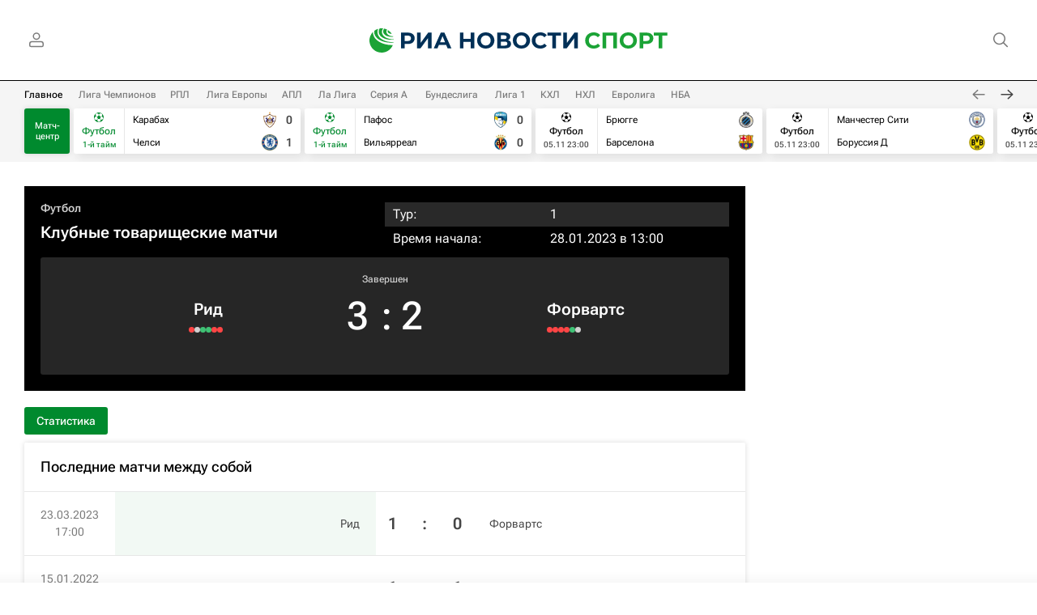

--- FILE ---
content_type: text/html
request_url: https://tns-counter.ru/nc01a**R%3Eundefined*rian_ru/ru/UTF-8/tmsec=rian_ru/224450099***
body_size: 14
content:
3EDE6700690B942CG1762366508:3EDE6700690B942CG1762366508